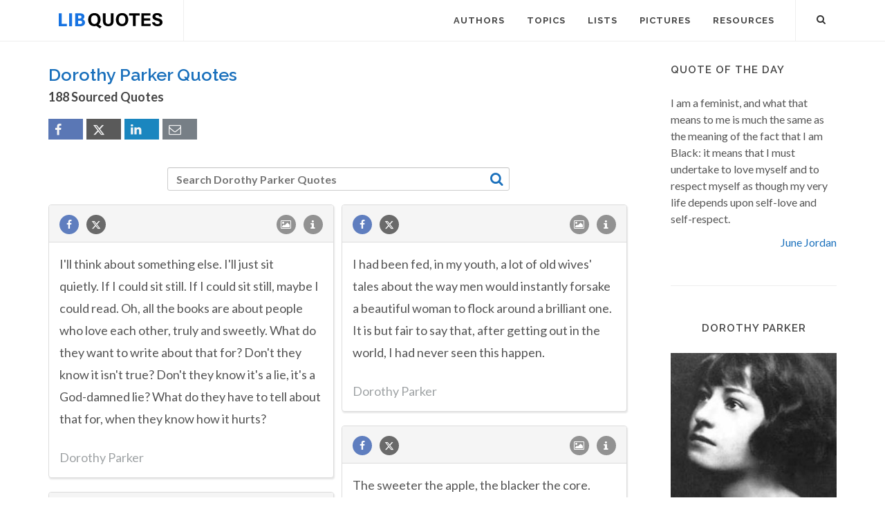

--- FILE ---
content_type: text/html; charset=UTF-8
request_url: https://libquotes.com/dorothy-parker/2
body_size: 13631
content:
<!DOCTYPE html>
<html lang="en">
<head>
<meta http-equiv="content-type" content="text/html; charset=utf-8">

<title>Dorothy Parker (180+ Sourced Quotes) - Page 2 - Lib Quotes</title>
  
<meta name="description" content="Sourced quotations by the American Satirist Dorothy Parker (1893 — 1967) about love, heart and men - Page 2. Enjoy the best Dorothy Parker quotes and picture quotes!">

<link rel="stylesheet" href="/css/libq_v2.98.css">

<meta name="viewport" content="width=device-width, initial-scale=1">

<meta property="og:title" content="Dorothy Parker (180+ Sourced Quotes) - Page 2 - Lib Quotes">
<meta property="og:type" content="article">
<meta property="og:description" content="Sourced quotations by the American Satirist Dorothy Parker (1893 — 1967) about love, heart and men - Page 2. Enjoy the best Dorothy Parker quotes and picture quotes!">
<meta property="og:url" content="https://libquotes.com/dorothy-parker"> 
<meta property="og:site_name" content="Lib Quotes">
<meta property="og:image" content="https://libquotes.com/apics/dorothy-parker.jpg">


	
<meta name="twitter:card" content="summary">
<meta name="twitter:site" content="@LibQ_Official">
<meta name="twitter:creator" content="@LibQ_Official">
<meta name="twitter:title" content="Dorothy Parker (180+ Sourced Quotes) - Page 2 - Lib Quotes">
<meta name="twitter:description" content="Sourced quotations by the American Satirist Dorothy Parker (1893 — 1967) about love, heart and men - Page 2. Enjoy the best Dorothy Parker quotes and picture quotes!">
<meta name="twitter:image" content="https://libquotes.com/apics/dorothy-parker.jpg">


<meta property="fb:app_id" content="1800133053599594">

<link rel="apple-touch-icon" sizes="180x180" href="/apple-touch-icon.png">
<link rel="icon" type="image/png" href="/favicon-32x32.png" sizes="32x32">
<link rel="icon" type="image/png" href="/favicon-16x16.png" sizes="16x16">
<link rel="manifest" href="/manifest.json">
<link rel="mask-icon" href="/safari-pinned-tab.svg" color="#5bbad5">
<meta name="apple-mobile-web-app-title" content="Lib Quotes">
<meta name="application-name" content="Lib Quotes">
<meta name="theme-color" content="#ffffff">

<meta name="p:domain_verify" content="454be6856bb8bf8c006a7ab658751059">

<script async src="https://www.googletagmanager.com/gtag/js?id=G-QBGPE65SJL"></script>
<script>
  window.dataLayer = window.dataLayer || [];
  function gtag(){dataLayer.push(arguments);}
  gtag('js', new Date());

  gtag('config', 'G-QBGPE65SJL');
</script>

<script async src="https://pagead2.googlesyndication.com/pagead/js/adsbygoogle.js?client=ca-pub-6631402814758980" crossorigin="anonymous"></script>
<link rel="canonical" href="https://libquotes.com/dorothy-parker/2">
<link rel="prev" href="https://libquotes.com/dorothy-parker">
<link rel="next" href="https://libquotes.com/dorothy-parker/3">
</head>

<body class="stretched sticky-responsive-menu">

<div id="wrapper" class="clearfix">
<header id="header" class="full-header static-sticky">
<div id="header-wrap">
<div class="container clearfix">
<div id="logo">
<a href="/" class="standard-logo"><img src="/img/libq_v5.svg" width="150" height="22" alt="Lib Quotes" ></a>
</div>
<nav id="primary-menu">			
<div id="primary-menu-trigger"><i class="icon-reorder"></i></div>
<ul>
<li><a href="/authors"><div>Authors</div></a></li>
<li><a href="/topics"><div>Topics</div></a></li>
<li><a href="/lists"><div>Lists</div></a></li>
<li><a href="/picture-quotes"><div>Pictures</div></a></li>
<li><a href="/resources"><div>Resources</div></a></li>
							
<li class="atmi"><a href="javascript:void(0);" id="atmia"><div class="aatm"><i class="icon-info amii"></i>More about Dorothy Parker</div></a></li>
</ul>

<div id="top-search">
<a id="top-search-trigger" role="button"><i class="icon-search3"></i><i class="icon-cross"></i></a>
<form action="/search/" method="get">
	<input type="text" name="q" id="top-search-box" class="form-control" value="" placeholder="Type &amp; Hit Enter..">
</form>
</div>

</nav>

</div>

</div>

</header>

<section id="content">

<div class="content-wrap">

<div class="container clearfix">
<div class="postcontent nobottommargin clearfix">


						<div id="posts">
						
							
							<div class="entry clearfix">
								<div class="entry-title">
									
									<h1>Dorothy Parker Quotes</h1><h4 class="lcl h4lm">188 Sourced Quotes</h4><div class="social_btns"><div class="fb_share"><a rel="nofollow" class="socialBtn square fb_button" role="button" data-url="https://libquotes.com/dorothy-parker"><i class="icon-facebook fa sb2"></i><span></span></a></div><div class="tweet_share"><a rel="nofollow" class="socialBtn square twitter_button" role="button" data-url="https://libquotes.com/dorothy-parker" data-text="Dorothy+Parker+-+Sourced+Quotes"><i class="icon-twitter2 fa sb2"></i><span></span></a></div><div class="linkedin_share"><a rel="nofollow" class="socialBtn square linked_button" role="button" data-url="https://libquotes.com/dorothy-parker" data-title="Dorothy+Parker+Quotes" data-summary="Dorothy+Parker+Sourced+Quotes+-+https%3A%2F%2Flibquotes.com%2Fdorothy-parker"><i class="icon-linkedin fa sb2"></i><span></span></a></div><div class="email_share"><a rel="nofollow" class="socialBtn square" href="mailto:?subject=Dorothy+Parker+Quotes&body=Dorothy+Parker+-+Sourced+Quotes+-+https%3A%2F%2Flibquotes.com%2Fdorothy-parker"><i class="icon-email1 fa sb2"></i><span></span></a></div></div>									
									
								</div>
							
									
								<div class="entry-content">
								
																		
											<div class="dsauthor">
											<input type="text" name="q" id="search_author_tbox" class="form-control sauthor_tf" value="" placeholder="Search Dorothy Parker Quotes"><a rel="nofollow" id="search_author" href="javascript:void(0);"><i class="icon-search3 sauthor"></i></a>
											</div>
											
																			
								<div class="m_grid">
								
								<div class="panel panel-default"><div class="panel-heading"><a rel="nofollow" class="flleft fb_button" role="button" data-url="https://libquotes.com/dorothy-parker/quote/lbo1o0r"><i class="i-small i-circled icon-facebook fb_round_share f14"></i></a><a rel="nofollow" class="flleft twitter_button" role="button" data-url="https://libquotes.com/dorothy-parker/quote/lbo1o0r" data-text="I%27ll+think+about+something+else.+I%27ll+just+sit+quietly.+If+I+could+sit+still.+If+I+could+sit+still%2C+maybe+I+could+read.+Oh%2C+all+the+books+are+about+people+who+love+each+other%2C+truly+and+sweetly.+What+do+they+want+to+write+about+that+for%3F+Don%27t+they+know+..."><i class="i-small i-circled icon-twitter2 twitter_round_share f14"></i></a><ul class="infobtn"><li class="dropdown infobtn"><span class="dropdown-toggle" data-toggle="dropdown" role="menu" aria-expanded="false"><i class="i-small i-circled icon-info nrm f14"></i></span><ul class="dropdown-menu" role="menu"><li><a rel="nofollow" id="srcbtn_lbo1o0r" class="qsrcbtn" role="button" data-toggle="modal" data-target=".mdbox" data-remote="false">Source</a></li><li class="divider"></li><li><a rel="nofollow" id="repb_lbo1o0r" class="report_btn" role="button" data-toggle="modal" data-target=".mdbox" data-remote="false">Report...</a></li></ul></li></ul><a class="flright" href="/dorothy-parker/quote/lbo1o0r"><i class="i-small i-circled icon-image f14"></i></a></div><div class="panel-body"><a href="/dorothy-parker/quote/lbo1o0r" class="quote_link" ><span class="quote_span">I'll think about something else. I'll just sit quietly. If I could sit still. If I could sit still, maybe I could read. Oh, all the books are about people who love each other, truly and sweetly. What do they want to write about that for? Don't they know it isn't true? Don't they know it's a lie, it's a God-damned lie? What do they have to tell about that for, when they know how it hurts?</span></a><br><br><div><span class="fda">Dorothy Parker</span></div></div></div><div class="panel panel-default"><div class="panel-heading"><a rel="nofollow" class="flleft fb_button" role="button" data-url="https://libquotes.com/dorothy-parker/quote/lbu8r8x"><i class="i-small i-circled icon-facebook fb_round_share f14"></i></a><a rel="nofollow" class="flleft twitter_button" role="button" data-url="https://libquotes.com/dorothy-parker/quote/lbu8r8x" data-text="I+had+been+fed%2C+in+my+youth%2C+a+lot+of+old+wives%27+tales+about+the+way+men+would+instantly+forsake+a+beautiful+woman+to+flock+around+a+brilliant+one.+It+is+but+fair+to+say+that%2C+after+getting+out+in+the+world%2C+I+had+never+seen+this+happen."><i class="i-small i-circled icon-twitter2 twitter_round_share f14"></i></a><ul class="infobtn"><li class="dropdown infobtn"><span class="dropdown-toggle" data-toggle="dropdown" role="menu" aria-expanded="false"><i class="i-small i-circled icon-info nrm f14"></i></span><ul class="dropdown-menu" role="menu"><li><a rel="nofollow" id="srcbtn_lbu8r8x" class="qsrcbtn" role="button" data-toggle="modal" data-target=".mdbox" data-remote="false">Source</a></li><li class="divider"></li><li><a rel="nofollow" id="repb_lbu8r8x" class="report_btn" role="button" data-toggle="modal" data-target=".mdbox" data-remote="false">Report...</a></li></ul></li></ul><a class="flright" href="/dorothy-parker/quote/lbu8r8x"><i class="i-small i-circled icon-image f14"></i></a></div><div class="panel-body"><a href="/dorothy-parker/quote/lbu8r8x" class="quote_link" ><span class="quote_span">I had been fed, in my youth, a lot of old wives' tales about the way men would instantly forsake a beautiful woman to flock around a brilliant one. It is but fair to say that, after getting out in the world, I had never seen this happen.</span></a><br><br><div><span class="fda">Dorothy Parker</span></div></div></div><div class="panel panel-default"><div class="panel-heading"><a rel="nofollow" class="flleft fb_button" role="button" data-url="https://libquotes.com/dorothy-parker/quote/lbo9h3n"><i class="i-small i-circled icon-facebook fb_round_share f14"></i></a><a rel="nofollow" class="flleft twitter_button" role="button" data-url="https://libquotes.com/dorothy-parker/quote/lbo9h3n" data-text="The+sweeter+the+apple%2C+the+blacker+the+core.+Scratch+a+lover+and+find+a+foe%21"><i class="i-small i-circled icon-twitter2 twitter_round_share f14"></i></a><ul class="infobtn"><li class="dropdown infobtn"><span class="dropdown-toggle" data-toggle="dropdown" role="menu" aria-expanded="false"><i class="i-small i-circled icon-info nrm f14"></i></span><ul class="dropdown-menu" role="menu"><li><a rel="nofollow" id="srcbtn_lbo9h3n" class="qsrcbtn" role="button" data-toggle="modal" data-target=".mdbox" data-remote="false">Source</a></li><li class="divider"></li><li><a rel="nofollow" id="repb_lbo9h3n" class="report_btn" role="button" data-toggle="modal" data-target=".mdbox" data-remote="false">Report...</a></li></ul></li></ul><a class="flright" href="/dorothy-parker/quote/lbo9h3n"><i class="i-small i-circled icon-image f14"></i></a></div><div class="panel-body"><a href="/dorothy-parker/quote/lbo9h3n" class="quote_link" ><span class="quote_span">The sweeter the apple, the blacker the core. Scratch a lover and find a foe!</span></a><br><br><div><span class="fda">Dorothy Parker</span></div></div></div><div class="panel panel-default"><div class="panel-heading"><a rel="nofollow" class="flleft fb_button" role="button" data-url="https://libquotes.com/dorothy-parker/quote/lbq5u4y"><i class="i-small i-circled icon-facebook fb_round_share f14"></i></a><a rel="nofollow" class="flleft twitter_button" role="button" data-url="https://libquotes.com/dorothy-parker/quote/lbq5u4y" data-text="There+are+times+when+images+blow+to+fluff%2C+and+comparisons+stiffen+and+shrivel."><i class="i-small i-circled icon-twitter2 twitter_round_share f14"></i></a><ul class="infobtn"><li class="dropdown infobtn"><span class="dropdown-toggle" data-toggle="dropdown" role="menu" aria-expanded="false"><i class="i-small i-circled icon-info nrm f14"></i></span><ul class="dropdown-menu" role="menu"><li><a rel="nofollow" id="srcbtn_lbq5u4y" class="qsrcbtn" role="button" data-toggle="modal" data-target=".mdbox" data-remote="false">Source</a></li><li class="divider"></li><li><a rel="nofollow" id="repb_lbq5u4y" class="report_btn" role="button" data-toggle="modal" data-target=".mdbox" data-remote="false">Report...</a></li></ul></li></ul><a class="flright" href="/dorothy-parker/quote/lbq5u4y"><i class="i-small i-circled icon-image f14"></i></a></div><div class="panel-body"><a href="/dorothy-parker/quote/lbq5u4y" class="quote_link" ><span class="quote_span">There are times when images blow to fluff, and comparisons stiffen and shrivel.</span></a><br><br><div><span class="fda">Dorothy Parker</span></div></div></div><div class="panel panel-default"><div class="panel-heading"><a rel="nofollow" class="flleft fb_button" role="button" data-url="https://libquotes.com/dorothy-parker/quote/lbu5e5k"><i class="i-small i-circled icon-facebook fb_round_share f14"></i></a><a rel="nofollow" class="flleft twitter_button" role="button" data-url="https://libquotes.com/dorothy-parker/quote/lbu5e5k" data-text="Four+be+the+things+I+am+wiser+to+know%3A%0AIdleness%2C+sorrow%2C+a+friend%2C+and+a+foe."><i class="i-small i-circled icon-twitter2 twitter_round_share f14"></i></a><ul class="infobtn"><li class="dropdown infobtn"><span class="dropdown-toggle" data-toggle="dropdown" role="menu" aria-expanded="false"><i class="i-small i-circled icon-info nrm f14"></i></span><ul class="dropdown-menu" role="menu"><li><a rel="nofollow" id="srcbtn_lbu5e5k" class="qsrcbtn" role="button" data-toggle="modal" data-target=".mdbox" data-remote="false">Source</a></li><li class="divider"></li><li><a rel="nofollow" id="repb_lbu5e5k" class="report_btn" role="button" data-toggle="modal" data-target=".mdbox" data-remote="false">Report...</a></li></ul></li></ul><a class="flright" href="/dorothy-parker/quote/lbu5e5k"><i class="i-small i-circled icon-image f14"></i></a></div><div class="panel-body"><a href="/dorothy-parker/quote/lbu5e5k" class="quote_link" ><span class="quote_span">Four be the things I am wiser to know: <br /> Idleness, sorrow, a friend, and a foe.</span></a><br><br><div><span class="fda">Dorothy Parker</span></div></div></div><div class="panel panel-default"><div class="panel-heading"><a rel="nofollow" class="flleft fb_button" role="button" data-url="https://libquotes.com/dorothy-parker/quote/lbf2r3l"><i class="i-small i-circled icon-facebook fb_round_share f14"></i></a><a rel="nofollow" class="flleft twitter_button" role="button" data-url="https://libquotes.com/dorothy-parker/quote/lbf2r3l" data-text="Three+be+the+things+I+shall+never+attain%3A+%0AEnvy%2C+content%2C+and+sufficient+champagne."><i class="i-small i-circled icon-twitter2 twitter_round_share f14"></i></a><ul class="infobtn"><li class="dropdown infobtn"><span class="dropdown-toggle" data-toggle="dropdown" role="menu" aria-expanded="false"><i class="i-small i-circled icon-info nrm f14"></i></span><ul class="dropdown-menu" role="menu"><li><a rel="nofollow" id="srcbtn_lbf2r3l" class="qsrcbtn" role="button" data-toggle="modal" data-target=".mdbox" data-remote="false">Source</a></li><li class="divider"></li><li><a rel="nofollow" id="repb_lbf2r3l" class="report_btn" role="button" data-toggle="modal" data-target=".mdbox" data-remote="false">Report...</a></li></ul></li></ul><a class="flright" href="/dorothy-parker/quote/lbf2r3l"><i class="i-small i-circled icon-image f14"></i></a></div><div class="panel-body"><a href="/dorothy-parker/quote/lbf2r3l" class="quote_link" ><span class="quote_span">Three be the things I shall never attain:  <br /> Envy, content, and sufficient champagne.</span></a><br><br><div><span class="fda">Dorothy Parker</span></div></div></div><div class="panel panel-default"><div class="panel-heading"><a rel="nofollow" class="flleft fb_button" role="button" data-url="https://libquotes.com/dorothy-parker/quote/lbx9n1q"><i class="i-small i-circled icon-facebook fb_round_share f14"></i></a><a rel="nofollow" class="flleft twitter_button" role="button" data-url="https://libquotes.com/dorothy-parker/quote/lbx9n1q" data-text="%5Bon+her+abortion%3A%5D+It+serves+me+right+for+putting+all+my+eggs+in+one+bastard."><i class="i-small i-circled icon-twitter2 twitter_round_share f14"></i></a><ul class="infobtn"><li class="dropdown infobtn"><span class="dropdown-toggle" data-toggle="dropdown" role="menu" aria-expanded="false"><i class="i-small i-circled icon-info nrm f14"></i></span><ul class="dropdown-menu" role="menu"><li><a rel="nofollow" id="srcbtn_lbx9n1q" class="qsrcbtn" role="button" data-toggle="modal" data-target=".mdbox" data-remote="false">Source</a></li><li class="divider"></li><li><a rel="nofollow" id="repb_lbx9n1q" class="report_btn" role="button" data-toggle="modal" data-target=".mdbox" data-remote="false">Report...</a></li></ul></li></ul><a class="flright" href="/dorothy-parker/quote/lbx9n1q"><i class="i-small i-circled icon-image f14"></i></a></div><div class="panel-body"><div class="rf2">On her abortion:</div><a href="/dorothy-parker/quote/lbx9n1q" class="quote_link" ><span class="quote_span">It serves me right for putting all my eggs in one bastard.</span></a><br><br><div><span class="fda">Dorothy Parker</span></div></div></div><div class="panel panel-default"><div class="panel-heading"><a rel="nofollow" class="flleft fb_button" role="button" data-url="https://libquotes.com/dorothy-parker/quote/lbl1k2w"><i class="i-small i-circled icon-facebook fb_round_share f14"></i></a><a rel="nofollow" class="flleft twitter_button" role="button" data-url="https://libquotes.com/dorothy-parker/quote/lbl1k2w" data-text="The+nowadays+ruling+that+no+word+is+unprintable+has%2C+I+think%2C+done+nothing+whatever+for+beautiful+letters....+Obscenity+is+too+valuable+a+commodity+to+chuck+around+all+over+the+place%3B+it+should+be+taken+out+of+the+safe+on+special+occasions+only."><i class="i-small i-circled icon-twitter2 twitter_round_share f14"></i></a><ul class="infobtn"><li class="dropdown infobtn"><span class="dropdown-toggle" data-toggle="dropdown" role="menu" aria-expanded="false"><i class="i-small i-circled icon-info nrm f14"></i></span><ul class="dropdown-menu" role="menu"><li><a rel="nofollow" id="srcbtn_lbl1k2w" class="qsrcbtn" role="button" data-toggle="modal" data-target=".mdbox" data-remote="false">Source</a></li><li class="divider"></li><li><a rel="nofollow" id="repb_lbl1k2w" class="report_btn" role="button" data-toggle="modal" data-target=".mdbox" data-remote="false">Report...</a></li></ul></li></ul><a class="flright" href="/dorothy-parker/quote/lbl1k2w"><i class="i-small i-circled icon-image f14"></i></a></div><div class="panel-body"><a href="/dorothy-parker/quote/lbl1k2w" class="quote_link" ><span class="quote_span">The nowadays ruling that no word is unprintable has, I think, done nothing whatever for beautiful letters.... Obscenity is too valuable a commodity to chuck around all over the place; it should be taken out of the safe on special occasions only.</span></a><br><br><div><span class="fda">Dorothy Parker</span></div></div></div><div class="panel panel-default"><div class="panel-heading"><a rel="nofollow" class="flleft fb_button" role="button" data-url="https://libquotes.com/dorothy-parker/quote/lbm6k0w"><i class="i-small i-circled icon-facebook fb_round_share f14"></i></a><a rel="nofollow" class="flleft twitter_button" role="button" data-url="https://libquotes.com/dorothy-parker/quote/lbm6k0w" data-text="And+if+my+heart+be+scarred+and+burned%2C+The+safer%2C+I%2C+for+all+I+learned."><i class="i-small i-circled icon-twitter2 twitter_round_share f14"></i></a><ul class="infobtn"><li class="dropdown infobtn"><span class="dropdown-toggle" data-toggle="dropdown" role="menu" aria-expanded="false"><i class="i-small i-circled icon-info nrm f14"></i></span><ul class="dropdown-menu" role="menu"><li><a rel="nofollow" id="srcbtn_lbm6k0w" class="qsrcbtn" role="button" data-toggle="modal" data-target=".mdbox" data-remote="false">Source</a></li><li class="divider"></li><li><a rel="nofollow" id="repb_lbm6k0w" class="report_btn" role="button" data-toggle="modal" data-target=".mdbox" data-remote="false">Report...</a></li></ul></li></ul><a class="flright" href="/dorothy-parker/quote/lbm6k0w"><i class="i-small i-circled icon-image f14"></i></a></div><div class="panel-body"><a href="/dorothy-parker/quote/lbm6k0w" class="quote_link" ><span class="quote_span">And if my heart be scarred and burned, The safer, I, for all I learned.</span></a><br><br><div><span class="fda">Dorothy Parker</span></div></div></div><div class="panel panel-default"><div class="panel-heading"><a rel="nofollow" class="flleft fb_button" role="button" data-url="https://libquotes.com/dorothy-parker/quote/lbc0j2n"><i class="i-small i-circled icon-facebook fb_round_share f14"></i></a><a rel="nofollow" class="flleft twitter_button" role="button" data-url="https://libquotes.com/dorothy-parker/quote/lbc0j2n" data-text="Writing+a+book+for+the+Follies+seems+to+be+about+as+profitable+an+occupation+as+furnishing+flannel+petticoats+for+the+showgirls."><i class="i-small i-circled icon-twitter2 twitter_round_share f14"></i></a><ul class="infobtn"><li class="dropdown infobtn"><span class="dropdown-toggle" data-toggle="dropdown" role="menu" aria-expanded="false"><i class="i-small i-circled icon-info nrm f14"></i></span><ul class="dropdown-menu" role="menu"><li><a rel="nofollow" id="srcbtn_lbc0j2n" class="qsrcbtn" role="button" data-toggle="modal" data-target=".mdbox" data-remote="false">Source</a></li><li class="divider"></li><li><a rel="nofollow" id="repb_lbc0j2n" class="report_btn" role="button" data-toggle="modal" data-target=".mdbox" data-remote="false">Report...</a></li></ul></li></ul><a class="flright" href="/dorothy-parker/quote/lbc0j2n"><i class="i-small i-circled icon-image f14"></i></a></div><div class="panel-body"><a href="/dorothy-parker/quote/lbc0j2n" class="quote_link" ><span class="quote_span">Writing a book for the Follies seems to be about as profitable an occupation as furnishing flannel petticoats for the showgirls.</span></a><br><br><div><span class="fda">Dorothy Parker</span></div></div></div><div class="panel panel-default"><div class="panel-heading"><a rel="nofollow" class="flleft fb_button" role="button" data-url="https://libquotes.com/dorothy-parker/quote/lbj3n0q"><i class="i-small i-circled icon-facebook fb_round_share f14"></i></a><a rel="nofollow" class="flleft twitter_button" role="button" data-url="https://libquotes.com/dorothy-parker/quote/lbj3n0q" data-text="The+Swiss+are+a+neat+and+an+industrious+people%2C+none+of+whom+is+under+seventy-five+years+of+age."><i class="i-small i-circled icon-twitter2 twitter_round_share f14"></i></a><ul class="infobtn"><li class="dropdown infobtn"><span class="dropdown-toggle" data-toggle="dropdown" role="menu" aria-expanded="false"><i class="i-small i-circled icon-info nrm f14"></i></span><ul class="dropdown-menu" role="menu"><li><a rel="nofollow" id="srcbtn_lbj3n0q" class="qsrcbtn" role="button" data-toggle="modal" data-target=".mdbox" data-remote="false">Source</a></li><li class="divider"></li><li><a rel="nofollow" id="repb_lbj3n0q" class="report_btn" role="button" data-toggle="modal" data-target=".mdbox" data-remote="false">Report...</a></li></ul></li></ul><a class="flright" href="/dorothy-parker/quote/lbj3n0q"><i class="i-small i-circled icon-image f14"></i></a></div><div class="panel-body"><a href="/dorothy-parker/quote/lbj3n0q" class="quote_link" ><span class="quote_span">The Swiss are a neat and an industrious people, none of whom is under seventy-five years of age.</span></a><br><br><div><span class="fda">Dorothy Parker</span></div></div></div><div class="panel panel-default"><div class="panel-heading"><a rel="nofollow" class="flleft fb_button" role="button" data-url="https://libquotes.com/dorothy-parker/quote/lbt8m4r"><i class="i-small i-circled icon-facebook fb_round_share f14"></i></a><a rel="nofollow" class="flleft twitter_button" role="button" data-url="https://libquotes.com/dorothy-parker/quote/lbt8m4r" data-text="If+you+arrive+late%2C+you+won%27t+know+what+anything+is+about%2C+and+if+you+are+there+all+the+way+from+the+beginning%2C+you+won%27t+care."><i class="i-small i-circled icon-twitter2 twitter_round_share f14"></i></a><ul class="infobtn"><li class="dropdown infobtn"><span class="dropdown-toggle" data-toggle="dropdown" role="menu" aria-expanded="false"><i class="i-small i-circled icon-info nrm f14"></i></span><ul class="dropdown-menu" role="menu"><li><a rel="nofollow" id="srcbtn_lbt8m4r" class="qsrcbtn" role="button" data-toggle="modal" data-target=".mdbox" data-remote="false">Source</a></li><li class="divider"></li><li><a rel="nofollow" id="repb_lbt8m4r" class="report_btn" role="button" data-toggle="modal" data-target=".mdbox" data-remote="false">Report...</a></li></ul></li></ul><a class="flright" href="/dorothy-parker/quote/lbt8m4r"><i class="i-small i-circled icon-image f14"></i></a></div><div class="panel-body"><a href="/dorothy-parker/quote/lbt8m4r" class="quote_link" ><span class="quote_span">If you arrive late, you won't know what anything is about, and if you are there all the way from the beginning, you won't care.</span></a><br><br><div><span class="fda">Dorothy Parker</span></div></div></div><div class="panel panel-default"><div class="panel-heading"><a rel="nofollow" class="flleft fb_button" role="button" data-url="https://libquotes.com/dorothy-parker/quote/lbm7t9w"><i class="i-small i-circled icon-facebook fb_round_share f14"></i></a><a rel="nofollow" class="flleft twitter_button" role="button" data-url="https://libquotes.com/dorothy-parker/quote/lbm7t9w" data-text="In+youth%2C+it+was+a+way+I+had%0ATo+do+my+best+to+please%2C%0AAnd+change%2C+with+every+passing+lad%2C%0ATo+suit+his+theories.%0ABut+now+I+know+the+things+I+know%2C%0AAnd+do+the+things+I+do%2C%0AAnd+if+you+do+not+like+me+so%2C%0ATo+hell%2C+my+love%2C+with+you%21"><i class="i-small i-circled icon-twitter2 twitter_round_share f14"></i></a><ul class="infobtn"><li class="dropdown infobtn"><span class="dropdown-toggle" data-toggle="dropdown" role="menu" aria-expanded="false"><i class="i-small i-circled icon-info nrm f14"></i></span><ul class="dropdown-menu" role="menu"><li><a rel="nofollow" id="srcbtn_lbm7t9w" class="qsrcbtn" role="button" data-toggle="modal" data-target=".mdbox" data-remote="false">Source</a></li><li class="divider"></li><li><a rel="nofollow" id="repb_lbm7t9w" class="report_btn" role="button" data-toggle="modal" data-target=".mdbox" data-remote="false">Report...</a></li></ul></li></ul><a class="flright" href="/dorothy-parker/quote/lbm7t9w"><i class="i-small i-circled icon-image f14"></i></a></div><div class="panel-body"><a href="/dorothy-parker/quote/lbm7t9w" class="quote_link" ><span class="quote_span">In youth, it was a way I had <br /> To do my best to please, <br /> And change, with every passing lad, <br /> To suit his theories. <br /> But now I know the things I know, <br /> And do the things I do, <br /> And if you do not like me so, <br /> To hell, my love, with you!</span></a><br><br><div><span class="fda">Dorothy Parker</span></div></div></div><div class="panel panel-default"><div class="panel-heading"><a rel="nofollow" class="flleft fb_button" role="button" data-url="https://libquotes.com/dorothy-parker/quote/lbc4e5u"><i class="i-small i-circled icon-facebook fb_round_share f14"></i></a><a rel="nofollow" class="flleft twitter_button" role="button" data-url="https://libquotes.com/dorothy-parker/quote/lbc4e5u" data-text="Woman+lives+but+in+her+lord%3B+%0ACount+to+ten%2C+and+man+is+bored.+%0AWith+this+the+gist+and+sum+of+it%2C+%0AWhat+earthly+good+can+come+of+it%3F"><i class="i-small i-circled icon-twitter2 twitter_round_share f14"></i></a><ul class="infobtn"><li class="dropdown infobtn"><span class="dropdown-toggle" data-toggle="dropdown" role="menu" aria-expanded="false"><i class="i-small i-circled icon-info nrm f14"></i></span><ul class="dropdown-menu" role="menu"><li><a rel="nofollow" id="srcbtn_lbc4e5u" class="qsrcbtn" role="button" data-toggle="modal" data-target=".mdbox" data-remote="false">Source</a></li><li class="divider"></li><li><a rel="nofollow" id="repb_lbc4e5u" class="report_btn" role="button" data-toggle="modal" data-target=".mdbox" data-remote="false">Report...</a></li></ul></li></ul><a class="flright" href="/dorothy-parker/quote/lbc4e5u"><i class="i-small i-circled icon-image f14"></i></a></div><div class="panel-body"><a href="/dorothy-parker/quote/lbc4e5u" class="quote_link" ><span class="quote_span">Woman lives but in her lord;  <br /> Count to ten, and man is bored.  <br /> With this the gist and sum of it,  <br /> What earthly good can come of it?</span></a><br><br><div><span class="fda">Dorothy Parker</span></div></div></div><div class="panel panel-default"><div class="panel-heading"><a rel="nofollow" class="flleft fb_button" role="button" data-url="https://libquotes.com/dorothy-parker/quote/lbi7a3b"><i class="i-small i-circled icon-facebook fb_round_share f14"></i></a><a rel="nofollow" class="flleft twitter_button" role="button" data-url="https://libquotes.com/dorothy-parker/quote/lbi7a3b" data-text="In+short%2C+there+is+everything+about+this+season%27s+entertainment+to+make+the+Hippodrome+what+it+always+is%E2%80%94a+Temple+of+the+Arts+to+all+those+who+hang+pennants+on+their+automobiles%2C+use+Shake+hands+with+my+friend+as+a+formula+for+introduction%2C+and+sprinkle+..."><i class="i-small i-circled icon-twitter2 twitter_round_share f14"></i></a><ul class="infobtn"><li class="dropdown infobtn"><span class="dropdown-toggle" data-toggle="dropdown" role="menu" aria-expanded="false"><i class="i-small i-circled icon-info nrm f14"></i></span><ul class="dropdown-menu" role="menu"><li><a rel="nofollow" id="srcbtn_lbi7a3b" class="qsrcbtn" role="button" data-toggle="modal" data-target=".mdbox" data-remote="false">Source</a></li><li class="divider"></li><li><a rel="nofollow" id="repb_lbi7a3b" class="report_btn" role="button" data-toggle="modal" data-target=".mdbox" data-remote="false">Report...</a></li></ul></li></ul><a class="flright" href="/dorothy-parker/quote/lbi7a3b"><i class="i-small i-circled icon-image f14"></i></a></div><div class="panel-body"><a href="/dorothy-parker/quote/lbi7a3b" class="quote_link" ><span class="quote_span">In short, there is everything about this season's entertainment to make the Hippodrome what it always is—a Temple of the Arts to all those who hang pennants on their automobiles, use Shake hands with my friend as a formula for introduction, and sprinkle powdered sugar on their sliced tomatoes.</span></a><br><br><div><span class="fda">Dorothy Parker</span></div></div></div><div class="panel panel-default"><div class="panel-heading"><a rel="nofollow" class="flleft fb_button" role="button" data-url="https://libquotes.com/dorothy-parker/quote/lbt6c9p"><i class="i-small i-circled icon-facebook fb_round_share f14"></i></a><a rel="nofollow" class="flleft twitter_button" role="button" data-url="https://libquotes.com/dorothy-parker/quote/lbt6c9p" data-text="And+I%27ll+stay+away+from+Verlaine+too%3B+he+was+always+chasing+Rimbauds."><i class="i-small i-circled icon-twitter2 twitter_round_share f14"></i></a><ul class="infobtn"><li class="dropdown infobtn"><span class="dropdown-toggle" data-toggle="dropdown" role="menu" aria-expanded="false"><i class="i-small i-circled icon-info nrm f14"></i></span><ul class="dropdown-menu" role="menu"><li><a rel="nofollow" id="srcbtn_lbt6c9p" class="qsrcbtn" role="button" data-toggle="modal" data-target=".mdbox" data-remote="false">Source</a></li><li class="divider"></li><li><a rel="nofollow" id="repb_lbt6c9p" class="report_btn" role="button" data-toggle="modal" data-target=".mdbox" data-remote="false">Report...</a></li></ul></li></ul><a class="flright" href="/dorothy-parker/quote/lbt6c9p"><i class="i-small i-circled icon-image f14"></i></a></div><div class="panel-body"><a href="/dorothy-parker/quote/lbt6c9p" class="quote_link" ><span class="quote_span">And I'll stay away from Verlaine too; he was always chasing Rimbauds.</span></a><br><br><div><span class="fda">Dorothy Parker</span></div></div></div><div class="panel panel-default"><div class="panel-heading"><a rel="nofollow" class="flleft fb_button" role="button" data-url="https://libquotes.com/dorothy-parker/quote/lbl8v5x"><i class="i-small i-circled icon-facebook fb_round_share f14"></i></a><a rel="nofollow" class="flleft twitter_button" role="button" data-url="https://libquotes.com/dorothy-parker/quote/lbl8v5x" data-text="It%27s+not+the+tragedies+that+kill+us%3B+it%27s+the+messes."><i class="i-small i-circled icon-twitter2 twitter_round_share f14"></i></a><ul class="infobtn"><li class="dropdown infobtn"><span class="dropdown-toggle" data-toggle="dropdown" role="menu" aria-expanded="false"><i class="i-small i-circled icon-info nrm f14"></i></span><ul class="dropdown-menu" role="menu"><li><a rel="nofollow" id="srcbtn_lbl8v5x" class="qsrcbtn" role="button" data-toggle="modal" data-target=".mdbox" data-remote="false">Source</a></li><li class="divider"></li><li><a rel="nofollow" id="repb_lbl8v5x" class="report_btn" role="button" data-toggle="modal" data-target=".mdbox" data-remote="false">Report...</a></li></ul></li></ul><a class="flright" href="/dorothy-parker/quote/lbl8v5x"><i class="i-small i-circled icon-image f14"></i></a></div><div class="panel-body"><a href="/dorothy-parker/quote/lbl8v5x" class="quote_link" ><span class="quote_span">It's not the tragedies that kill us; it's the messes.</span></a><br><br><div><span class="fda">Dorothy Parker</span></div></div></div><div class="panel panel-default"><div class="panel-heading"><a rel="nofollow" class="flleft fb_button" role="button" data-url="https://libquotes.com/dorothy-parker/quote/lbf7k9u"><i class="i-small i-circled icon-facebook fb_round_share f14"></i></a><a rel="nofollow" class="flleft twitter_button" role="button" data-url="https://libquotes.com/dorothy-parker/quote/lbf7k9u" data-text="I%27m+never+going+to+accomplish+anything%3B+that%27s+perfectly+clear+to+me.+I%27m+never+going+to+be+famous.+My+name+will+never+be+writ+large+on+the+roster+of+Those+Who+Do+Things.+I+don%27t+do+anything.+Not+one+single+thing.+I+used+to+bite+my+nails%2C+but+I+don%27t+eve..."><i class="i-small i-circled icon-twitter2 twitter_round_share f14"></i></a><ul class="infobtn"><li class="dropdown infobtn"><span class="dropdown-toggle" data-toggle="dropdown" role="menu" aria-expanded="false"><i class="i-small i-circled icon-info nrm f14"></i></span><ul class="dropdown-menu" role="menu"><li><a rel="nofollow" id="srcbtn_lbf7k9u" class="qsrcbtn" role="button" data-toggle="modal" data-target=".mdbox" data-remote="false">Source</a></li><li class="divider"></li><li><a rel="nofollow" id="repb_lbf7k9u" class="report_btn" role="button" data-toggle="modal" data-target=".mdbox" data-remote="false">Report...</a></li></ul></li></ul><a class="flright" href="/dorothy-parker/quote/lbf7k9u"><i class="i-small i-circled icon-image f14"></i></a></div><div class="panel-body"><a href="/dorothy-parker/quote/lbf7k9u" class="quote_link" ><span class="quote_span">I'm never going to accomplish anything; that's perfectly clear to me. I'm never going to be famous. My name will never be writ large on the roster of Those Who Do Things. I don't do anything. Not one single thing. I used to bite my nails, but I don't even do that any more.</span></a><br><br><div><span class="fda">Dorothy Parker</span></div></div></div><div class="panel panel-default"><div class="panel-heading"><a rel="nofollow" class="flleft fb_button" role="button" data-url="https://libquotes.com/dorothy-parker/quote/lby9e7w"><i class="i-small i-circled icon-facebook fb_round_share f14"></i></a><a rel="nofollow" class="flleft twitter_button" role="button" data-url="https://libquotes.com/dorothy-parker/quote/lby9e7w" data-text="It+has+lately+been+drawn+to+your+correspondent%27s+attention+that%2C+at+social+gatherings%2C+she+is+not+the+human+magnet+she+would+be.+Indeed%2C+it+turns+out+that+as+a+source+of+entertainment%2C+conviviality%2C+and+good+fun%2C+she+ranks+somewhere+between+a+sprig+of+pa..."><i class="i-small i-circled icon-twitter2 twitter_round_share f14"></i></a><ul class="infobtn"><li class="dropdown infobtn"><span class="dropdown-toggle" data-toggle="dropdown" role="menu" aria-expanded="false"><i class="i-small i-circled icon-info nrm f14"></i></span><ul class="dropdown-menu" role="menu"><li><a rel="nofollow" id="srcbtn_lby9e7w" class="qsrcbtn" role="button" data-toggle="modal" data-target=".mdbox" data-remote="false">Source</a></li><li class="divider"></li><li><a rel="nofollow" id="repb_lby9e7w" class="report_btn" role="button" data-toggle="modal" data-target=".mdbox" data-remote="false">Report...</a></li></ul></li></ul><a class="flright" href="/dorothy-parker/quote/lby9e7w"><i class="i-small i-circled icon-image f14"></i></a></div><div class="panel-body"><a href="/dorothy-parker/quote/lby9e7w" class="quote_link" ><span class="quote_span">It has lately been drawn to your correspondent's attention that, at social gatherings, she is not the human magnet she would be. Indeed, it turns out that as a source of entertainment, conviviality, and good fun, she ranks somewhere between a sprig of parsley and a single ice-skate.</span></a><br><br><div><span class="fda">Dorothy Parker</span></div></div></div><div class="panel panel-default"><div class="panel-heading"><a rel="nofollow" class="flleft fb_button" role="button" data-url="https://libquotes.com/dorothy-parker/quote/lbi1z9c"><i class="i-small i-circled icon-facebook fb_round_share f14"></i></a><a rel="nofollow" class="flleft twitter_button" role="button" data-url="https://libquotes.com/dorothy-parker/quote/lbi1z9c" data-text="There+was+always+something+immensely+comic+to+her+in+the+thought+of+living+elsewhere+than+New+York.+She+could+not+regard+as+serious+proposals+that+she+share+a+western+residence."><i class="i-small i-circled icon-twitter2 twitter_round_share f14"></i></a><ul class="infobtn"><li class="dropdown infobtn"><span class="dropdown-toggle" data-toggle="dropdown" role="menu" aria-expanded="false"><i class="i-small i-circled icon-info nrm f14"></i></span><ul class="dropdown-menu" role="menu"><li><a rel="nofollow" id="srcbtn_lbi1z9c" class="qsrcbtn" role="button" data-toggle="modal" data-target=".mdbox" data-remote="false">Source</a></li><li class="divider"></li><li><a rel="nofollow" id="repb_lbi1z9c" class="report_btn" role="button" data-toggle="modal" data-target=".mdbox" data-remote="false">Report...</a></li></ul></li></ul><a class="flright" href="/dorothy-parker/quote/lbi1z9c"><i class="i-small i-circled icon-image f14"></i></a></div><div class="panel-body"><a href="/dorothy-parker/quote/lbi1z9c" class="quote_link" ><span class="quote_span">There was always something immensely comic to her in the thought of living elsewhere than New York. She could not regard as serious proposals that she share a western residence.</span></a><br><br><div><span class="fda">Dorothy Parker</span></div></div></div><div class="panel panel-default"><div class="panel-heading"><a rel="nofollow" class="flleft fb_button" role="button" data-url="https://libquotes.com/dorothy-parker/quote/lbl3m3k"><i class="i-small i-circled icon-facebook fb_round_share f14"></i></a><a rel="nofollow" class="flleft twitter_button" role="button" data-url="https://libquotes.com/dorothy-parker/quote/lbl3m3k" data-text="You+do+what+you+can%2C+and+you+do+it+because+you+should.+But+all+you+can+do+is+all+you+can+do."><i class="i-small i-circled icon-twitter2 twitter_round_share f14"></i></a><ul class="infobtn"><li class="dropdown infobtn"><span class="dropdown-toggle" data-toggle="dropdown" role="menu" aria-expanded="false"><i class="i-small i-circled icon-info nrm f14"></i></span><ul class="dropdown-menu" role="menu"><li><a rel="nofollow" id="srcbtn_lbl3m3k" class="qsrcbtn" role="button" data-toggle="modal" data-target=".mdbox" data-remote="false">Source</a></li><li class="divider"></li><li><a rel="nofollow" id="repb_lbl3m3k" class="report_btn" role="button" data-toggle="modal" data-target=".mdbox" data-remote="false">Report...</a></li></ul></li></ul><a class="flright" href="/dorothy-parker/quote/lbl3m3k"><i class="i-small i-circled icon-image f14"></i></a></div><div class="panel-body"><a href="/dorothy-parker/quote/lbl3m3k" class="quote_link" ><span class="quote_span">You do what you can, and you do it because you should. But all you can do is all you can do.</span></a><br><br><div><span class="fda">Dorothy Parker</span></div></div></div><div class="panel panel-default"><div class="panel-heading"><a rel="nofollow" class="flleft fb_button" role="button" data-url="https://libquotes.com/dorothy-parker/quote/lbe3q2s"><i class="i-small i-circled icon-facebook fb_round_share f14"></i></a><a rel="nofollow" class="flleft twitter_button" role="button" data-url="https://libquotes.com/dorothy-parker/quote/lbe3q2s" data-text="It%27s+easier+to+write+about+those+you+hate+%E2%80%94+just+as+it%27s+easier+to+criticize+a+bad+play+or+a+bad+book."><i class="i-small i-circled icon-twitter2 twitter_round_share f14"></i></a><ul class="infobtn"><li class="dropdown infobtn"><span class="dropdown-toggle" data-toggle="dropdown" role="menu" aria-expanded="false"><i class="i-small i-circled icon-info nrm f14"></i></span><ul class="dropdown-menu" role="menu"><li><a rel="nofollow" id="srcbtn_lbe3q2s" class="qsrcbtn" role="button" data-toggle="modal" data-target=".mdbox" data-remote="false">Source</a></li><li class="divider"></li><li><a rel="nofollow" id="repb_lbe3q2s" class="report_btn" role="button" data-toggle="modal" data-target=".mdbox" data-remote="false">Report...</a></li></ul></li></ul><a class="flright" href="/dorothy-parker/quote/lbe3q2s"><i class="i-small i-circled icon-image f14"></i></a></div><div class="panel-body"><a href="/dorothy-parker/quote/lbe3q2s" class="quote_link" ><span class="quote_span">It's easier to write about those you hate — just as it's easier to criticize a bad play or a bad book.</span></a><br><br><div><span class="fda">Dorothy Parker</span></div></div></div><div class="panel panel-default"><div class="panel-heading"><a rel="nofollow" class="flleft fb_button" role="button" data-url="https://libquotes.com/dorothy-parker/quote/lbb7g4x"><i class="i-small i-circled icon-facebook fb_round_share f14"></i></a><a rel="nofollow" class="flleft twitter_button" role="button" data-url="https://libquotes.com/dorothy-parker/quote/lbb7g4x" data-text="Should+they+whisper+false+of+you%2C+Never+trouble+to+deny%3B+Should+the+words+they+say+be+true%2C+Weep+and+storm+and+say+they+lie."><i class="i-small i-circled icon-twitter2 twitter_round_share f14"></i></a><ul class="infobtn"><li class="dropdown infobtn"><span class="dropdown-toggle" data-toggle="dropdown" role="menu" aria-expanded="false"><i class="i-small i-circled icon-info nrm f14"></i></span><ul class="dropdown-menu" role="menu"><li><a rel="nofollow" id="srcbtn_lbb7g4x" class="qsrcbtn" role="button" data-toggle="modal" data-target=".mdbox" data-remote="false">Source</a></li><li class="divider"></li><li><a rel="nofollow" id="repb_lbb7g4x" class="report_btn" role="button" data-toggle="modal" data-target=".mdbox" data-remote="false">Report...</a></li></ul></li></ul><a class="flright" href="/dorothy-parker/quote/lbb7g4x"><i class="i-small i-circled icon-image f14"></i></a></div><div class="panel-body"><a href="/dorothy-parker/quote/lbb7g4x" class="quote_link" ><span class="quote_span">Should they whisper false of you, Never trouble to deny; Should the words they say be true, Weep and storm and say they lie.</span></a><br><br><div><span class="fda">Dorothy Parker</span></div></div></div><div class="panel panel-default"><div class="panel-heading"><a rel="nofollow" class="flleft fb_button" role="button" data-url="https://libquotes.com/dorothy-parker/quote/lbe7c6b"><i class="i-small i-circled icon-facebook fb_round_share f14"></i></a><a rel="nofollow" class="flleft twitter_button" role="button" data-url="https://libquotes.com/dorothy-parker/quote/lbe7c6b" data-text="Maybe+it+is+only+I%2C+but+conditions+are+such+these+days%2C+that+if+you+use+studiously+correct+grammar%2C+people+suspect+you+of+homosexual+tendencies."><i class="i-small i-circled icon-twitter2 twitter_round_share f14"></i></a><ul class="infobtn"><li class="dropdown infobtn"><span class="dropdown-toggle" data-toggle="dropdown" role="menu" aria-expanded="false"><i class="i-small i-circled icon-info nrm f14"></i></span><ul class="dropdown-menu" role="menu"><li><a rel="nofollow" id="srcbtn_lbe7c6b" class="qsrcbtn" role="button" data-toggle="modal" data-target=".mdbox" data-remote="false">Source</a></li><li class="divider"></li><li><a rel="nofollow" id="repb_lbe7c6b" class="report_btn" role="button" data-toggle="modal" data-target=".mdbox" data-remote="false">Report...</a></li></ul></li></ul><a class="flright" href="/dorothy-parker/quote/lbe7c6b"><i class="i-small i-circled icon-image f14"></i></a></div><div class="panel-body"><a href="/dorothy-parker/quote/lbe7c6b" class="quote_link" ><span class="quote_span">Maybe it is only I, but conditions are such these days, that if you use studiously correct grammar, people suspect you of homosexual tendencies.</span></a><br><br><div><span class="fda">Dorothy Parker</span></div></div></div><div class="panel panel-default"><div class="panel-heading"><a rel="nofollow" class="flleft fb_button" role="button" data-url="https://libquotes.com/dorothy-parker/quote/lbi8f4e"><i class="i-small i-circled icon-facebook fb_round_share f14"></i></a><a rel="nofollow" class="flleft twitter_button" role="button" data-url="https://libquotes.com/dorothy-parker/quote/lbi8f4e" data-text="I+give+her+sadness+and+the+gift+of+pain%2C+%0A+a+new+moon+madness+and+a+love+of+rain."><i class="i-small i-circled icon-twitter2 twitter_round_share f14"></i></a><ul class="infobtn"><li class="dropdown infobtn"><span class="dropdown-toggle" data-toggle="dropdown" role="menu" aria-expanded="false"><i class="i-small i-circled icon-info nrm f14"></i></span><ul class="dropdown-menu" role="menu"><li><a rel="nofollow" id="srcbtn_lbi8f4e" class="qsrcbtn" role="button" data-toggle="modal" data-target=".mdbox" data-remote="false">Source</a></li><li class="divider"></li><li><a rel="nofollow" id="repb_lbi8f4e" class="report_btn" role="button" data-toggle="modal" data-target=".mdbox" data-remote="false">Report...</a></li></ul></li></ul><a class="flright" href="/dorothy-parker/quote/lbi8f4e"><i class="i-small i-circled icon-image f14"></i></a></div><div class="panel-body"><a href="/dorothy-parker/quote/lbi8f4e" class="quote_link" ><span class="quote_span">I give her sadness and the gift of pain,  <br />  a new moon madness and a love of rain.</span></a><br><br><div><span class="fda">Dorothy Parker</span></div></div></div><div class="panel panel-default"><div class="panel-heading"><a rel="nofollow" class="flleft fb_button" role="button" data-url="https://libquotes.com/dorothy-parker/quote/lbl9x7b"><i class="i-small i-circled icon-facebook fb_round_share f14"></i></a><a rel="nofollow" class="flleft twitter_button" role="button" data-url="https://libquotes.com/dorothy-parker/quote/lbl9x7b" data-text="I+fell+into+writing%2C+I+suppose%2C+being+one+of+those+awful+children+who+wrote+verses."><i class="i-small i-circled icon-twitter2 twitter_round_share f14"></i></a><ul class="infobtn"><li class="dropdown infobtn"><span class="dropdown-toggle" data-toggle="dropdown" role="menu" aria-expanded="false"><i class="i-small i-circled icon-info nrm f14"></i></span><ul class="dropdown-menu" role="menu"><li><a rel="nofollow" id="srcbtn_lbl9x7b" class="qsrcbtn" role="button" data-toggle="modal" data-target=".mdbox" data-remote="false">Source</a></li><li class="divider"></li><li><a rel="nofollow" id="repb_lbl9x7b" class="report_btn" role="button" data-toggle="modal" data-target=".mdbox" data-remote="false">Report...</a></li></ul></li></ul><a class="flright" href="/dorothy-parker/quote/lbl9x7b"><i class="i-small i-circled icon-image f14"></i></a></div><div class="panel-body"><a href="/dorothy-parker/quote/lbl9x7b" class="quote_link" ><span class="quote_span">I fell into writing, I suppose, being one of those awful children who wrote verses.</span></a><br><br><div><span class="fda">Dorothy Parker</span></div></div></div><div class="panel panel-default"><div class="panel-heading"><a rel="nofollow" class="flleft fb_button" role="button" data-url="https://libquotes.com/dorothy-parker/quote/lbh3m2v"><i class="i-small i-circled icon-facebook fb_round_share f14"></i></a><a rel="nofollow" class="flleft twitter_button" role="button" data-url="https://libquotes.com/dorothy-parker/quote/lbh3m2v" data-text="Scratch+an+actor+and+you%27ll+find+an+actress."><i class="i-small i-circled icon-twitter2 twitter_round_share f14"></i></a><ul class="infobtn"><li class="dropdown infobtn"><span class="dropdown-toggle" data-toggle="dropdown" role="menu" aria-expanded="false"><i class="i-small i-circled icon-info nrm f14"></i></span><ul class="dropdown-menu" role="menu"><li><a rel="nofollow" id="srcbtn_lbh3m2v" class="qsrcbtn" role="button" data-toggle="modal" data-target=".mdbox" data-remote="false">Source</a></li><li class="divider"></li><li><a rel="nofollow" id="repb_lbh3m2v" class="report_btn" role="button" data-toggle="modal" data-target=".mdbox" data-remote="false">Report...</a></li></ul></li></ul><a class="flright" href="/dorothy-parker/quote/lbh3m2v"><i class="i-small i-circled icon-image f14"></i></a></div><div class="panel-body"><a href="/dorothy-parker/quote/lbh3m2v" class="quote_link" ><span class="quote_span">Scratch an actor and you'll find an actress.</span></a><br><br><div><span class="fda">Dorothy Parker</span></div></div></div><div class="panel panel-default"><div class="panel-heading"><a rel="nofollow" class="flleft fb_button" role="button" data-url="https://libquotes.com/dorothy-parker/quote/lbe4c5k"><i class="i-small i-circled icon-facebook fb_round_share f14"></i></a><a rel="nofollow" class="flleft twitter_button" role="button" data-url="https://libquotes.com/dorothy-parker/quote/lbe4c5k" data-text="All+I+need+is+room+enough+to+lay+a+hat+and+a+few+friends."><i class="i-small i-circled icon-twitter2 twitter_round_share f14"></i></a><ul class="infobtn"><li class="dropdown infobtn"><span class="dropdown-toggle" data-toggle="dropdown" role="menu" aria-expanded="false"><i class="i-small i-circled icon-info nrm f14"></i></span><ul class="dropdown-menu" role="menu"><li><a rel="nofollow" id="srcbtn_lbe4c5k" class="qsrcbtn" role="button" data-toggle="modal" data-target=".mdbox" data-remote="false">Source</a></li><li class="divider"></li><li><a rel="nofollow" id="repb_lbe4c5k" class="report_btn" role="button" data-toggle="modal" data-target=".mdbox" data-remote="false">Report...</a></li></ul></li></ul><a class="flright" href="/dorothy-parker/quote/lbe4c5k"><i class="i-small i-circled icon-image f14"></i></a></div><div class="panel-body"><a href="/dorothy-parker/quote/lbe4c5k" class="quote_link" ><span class="quote_span">All I need is room enough to lay a hat and a few friends.</span></a><br><br><div><span class="fda">Dorothy Parker</span></div></div></div><div class="panel panel-default"><div class="panel-heading"><a rel="nofollow" class="flleft fb_button" role="button" data-url="https://libquotes.com/dorothy-parker/quote/lbu8z2f"><i class="i-small i-circled icon-facebook fb_round_share f14"></i></a><a rel="nofollow" class="flleft twitter_button" role="button" data-url="https://libquotes.com/dorothy-parker/quote/lbu8z2f" data-text="Then+if+my+friendships+break+and+bend%2C+There%27s+little+need+to+cry+The+while+I+know+that+every+foe+Is+faithful+till+I+die."><i class="i-small i-circled icon-twitter2 twitter_round_share f14"></i></a><ul class="infobtn"><li class="dropdown infobtn"><span class="dropdown-toggle" data-toggle="dropdown" role="menu" aria-expanded="false"><i class="i-small i-circled icon-info nrm f14"></i></span><ul class="dropdown-menu" role="menu"><li><a rel="nofollow" id="srcbtn_lbu8z2f" class="qsrcbtn" role="button" data-toggle="modal" data-target=".mdbox" data-remote="false">Source</a></li><li class="divider"></li><li><a rel="nofollow" id="repb_lbu8z2f" class="report_btn" role="button" data-toggle="modal" data-target=".mdbox" data-remote="false">Report...</a></li></ul></li></ul><a class="flright" href="/dorothy-parker/quote/lbu8z2f"><i class="i-small i-circled icon-image f14"></i></a></div><div class="panel-body"><a href="/dorothy-parker/quote/lbu8z2f" class="quote_link" ><span class="quote_span">Then if my friendships break and bend, There's little need to cry The while I know that every foe Is faithful till I die.</span></a><br><br><div><span class="fda">Dorothy Parker</span></div></div></div><div class="panel panel-default"><div class="panel-heading"><a rel="nofollow" class="flleft fb_button" role="button" data-url="https://libquotes.com/dorothy-parker/quote/lbi4p1d"><i class="i-small i-circled icon-facebook fb_round_share f14"></i></a><a rel="nofollow" class="flleft twitter_button" role="button" data-url="https://libquotes.com/dorothy-parker/quote/lbi4p1d" data-text="After+my+father+died+there+wasn%27t+any+money.+I+had+to+work%2C+you+see%2C+and+Mr.+Crowninshield%2C+God+rest+his+soul%2C+paid+twelve+dollars+for+a+small+verse+of+mine+and+gave+me+a+job+at+ten+dollars+a+week."><i class="i-small i-circled icon-twitter2 twitter_round_share f14"></i></a><ul class="infobtn"><li class="dropdown infobtn"><span class="dropdown-toggle" data-toggle="dropdown" role="menu" aria-expanded="false"><i class="i-small i-circled icon-info nrm f14"></i></span><ul class="dropdown-menu" role="menu"><li><a rel="nofollow" id="srcbtn_lbi4p1d" class="qsrcbtn" role="button" data-toggle="modal" data-target=".mdbox" data-remote="false">Source</a></li><li class="divider"></li><li><a rel="nofollow" id="repb_lbi4p1d" class="report_btn" role="button" data-toggle="modal" data-target=".mdbox" data-remote="false">Report...</a></li></ul></li></ul><a class="flright" href="/dorothy-parker/quote/lbi4p1d"><i class="i-small i-circled icon-image f14"></i></a></div><div class="panel-body"><a href="/dorothy-parker/quote/lbi4p1d" class="quote_link" ><span class="quote_span">After my father died there wasn't any money. I had to work, you see, and Mr. Crowninshield, God rest his soul, paid twelve dollars for a small verse of mine and gave me a job at ten dollars a week.</span></a><br><br><div><span class="fda">Dorothy Parker</span></div></div></div>
							</div>
						
							
							
								</div>
							</div>
							
							
						</div>
						
						<ul class="pager nomargin"><li><a href="https://libquotes.com/dorothy-parker">1</a></li><li class="p_current"><span>2</span></li><li><a href="https://libquotes.com/dorothy-parker/3">3</a></li><li><a href="https://libquotes.com/dorothy-parker/4">4</a></li><li><a href="https://libquotes.com/dorothy-parker/5">5</a></li><li><a href="https://libquotes.com/dorothy-parker/6">6</a></li><li><a href="https://libquotes.com/dorothy-parker/7">7</a></li></ul>
					</div>
<div class="sidebar nobottommargin col_last clearfix">
						<div class="sidebar-widgets-wrap">
						
							
							<div class="widget clearfix qotd"><h4>Quote of the day</h4><div class="qd1">I am a feminist, and what that means to me is much the same as the meaning of the fact that I am Black: it means that I must undertake to love myself and to respect myself as though my very life depends upon self-love and self-respect.</div><div class="qd1 qd2"><a href="/june-jordan">June Jordan</a></div></div><div class="sdbsep"></div>							
							<a id="ami"></a>
							<div class="widget clearfix">

								<h4 class="h4c">Dorothy Parker</h4>
								
								
								
								
								<div class="mapic"><img class="lazy" src="[data-uri]" width="240" height="265" data-src="/apics/dorothy-parker.jpg" data-srcset="/apics/dorothy-parker@2x.jpg 2x" alt="Dorothy Parker"><div id="picsrc"><a rel="nofollow" href="https://commons.wikimedia.org/wiki/File:Young_Dorothy_Parker.jpg" target="_blank">Creative Commons</a></div><br></div>								
								
								
								<div class="sb_txt">
								
								<div class="ainfo"><b>Born:</b> August 22, 1893</div><div class="ainfo"><b>Died:</b> June 7, 1967  <b class="info_spc">(aged 73)</b></div><div class="ainfo"><b>Bio:</b> Dorothy Parker was an American poet, short story writer, critic, and satirist, best known for her wit, wisecracks and eye for 20th-century urban foibles.</div><div class="ainfo"><b>Known for:</b><ol class="orlw"><li class="rlwrk2">A Star Is Born (1937)</li><li class="rlwrk2">Saboteur (1942)</li><li class="rlwrk2">The Little Foxes (1941)</li><li class="rlwrk2">Sweethearts (1938)</li><li class="rlwrk2">Women & Men: Stories of Seduction</li></ol></div><div class="ainfo"><b>Most used words:</b><div class="flleft fwidth"><ul class="flleft eimm"><li class="lins mlitag flleft"><a href="/dorothy-parker/quotes/love">love</a></li><li class="lins mlitag flleft"><a href="/dorothy-parker/quotes/heart">heart</a></li><li class="lins mlitag flleft"><a href="/dorothy-parker/quotes/men">men</a></li><li class="lins mlitag flleft"><a href="/dorothy-parker/quotes/time">time</a></li><li class="lins mlitag flleft"><a href="/dorothy-parker/quotes/lady">lady</a></li><li class="lins mlitag flleft"><a href="/dorothy-parker/quotes/book">book</a></li><li class="lins mlitag flleft"><a href="/dorothy-parker/quotes/sit">sit</a></li><li class="lins mlitag flleft"><a href="/dorothy-parker/quotes/people">people</a></li><li class="lins mlitag flleft"><a href="/dorothy-parker/quotes/play">play</a></li><li class="lins mlitag flleft"><a href="/dorothy-parker/quotes/money">money</a></li><li class="lins mlitag flleft"><a href="/dorothy-parker/quotes/three">three</a></li><li class="lins mlitag flleft"><a href="/dorothy-parker/quotes/word">word</a></li><li class="lins mlitag flleft"><a href="/dorothy-parker/quotes/hand">hand</a></li><li class="lins mlitag flleft"><a href="/dorothy-parker/quotes/wise">wise</a></li><li class="lins mlitag flleft"><a href="/dorothy-parker/quotes/live">live</a></li></ul></div></div><br><div class="ainfo"><table><tbody><tr><td class="twl"><a href="https://en.wikipedia.org/wiki/Dorothy_Parker" target="_blank"><img src="/img/wikipedia.png" srcset="/img/wikipedia@2x.png 2x" width="24" height="24" alt="Wikipedia"></a></td><td class="twt"><a href="https://en.wikipedia.org/wiki/Dorothy_Parker" target="_blank">Dorothy Parker on Wikipedia</a></td></tr></tbody></table></div><div class="ainfo"><table><tbody><tr><td class="twl"><a href="https://www.gutenberg.org/ebooks/author/5625" target="_blank"><img src="/img/gutenberg.png" srcset="/img/gutenberg@2x.png 2x" width="24" height="24" alt="Gutenberg Project"></a></td><td class="twt"><a href="https://www.gutenberg.org/ebooks/author/5625" target="_blank">Dorothy Parker works on Gutenberg Project</a></td></tr></tbody></table></div><br><div class="ainfo"><table><tbody><tr><td class="twl"><a rel="nofollow" class="sg_edit" role="button" data-toggle="modal" data-target=".mdbox" data-remote="false"><img src="/img/sedit.png" srcset="/img/sedit@2x.png 2x" width="24" height="24" alt="Suggest an edit or a new quote"></a></td><td class="twt"><a rel="nofollow" class="sg_edit" role="button" data-toggle="modal" data-target=".mdbox" data-remote="false">Suggest an edit or a new quote</a></td></tr></tbody></table></div><br><div class="ainfo aaq3"><span><i class="icon-arrow"></i> Dorothy Parker Quotes</span></div><div class="ainfo aaq3"><a href="/dorothy-parker/short-quotes">Dorothy Parker Short Quotes</a></div><div class="ainfo aaq3"><a href="/dorothy-parker/about">Quotes about Dorothy Parker</a></div><br><div class="ainfo"><a href="/american-satirist-quotes">American Satirist Quotes</a></div><div class="ainfo"><a href="/satirist-quotes">Satirist Quotes</a></div><div class="ainfo"><a href="/20th-century-satirist-quotes">20th-century Satirist Quotes</a></div><div class="ainfo"><a href="/20th-century-women-quotes">20th-century Women</a></div><div class="ainfo"><a href="/women-satirists-quotes">Women Satirists</a></div>								
								
								
								</div>

							</div>
							
							<div class="widget clearfix"><h4>Related Authors</h4><div class="fauthors"><a href="/robert-benchley"><img class="lazy" src="[data-uri]" data-src="/apics/robert-benchley_thumb.jpg" data-srcset="/apics/robert-benchley_thumb@2x.jpg 2x" alt="Robert Benchley" title="Robert Benchley" width="70" height="70"></a><div class="rltat2"><a href="/robert-benchley">Robert Benchley</a><br><span class="arel">American Comedian</span></div><br><a href="/lillian-hellman"><img class="lazy" src="[data-uri]" data-src="/apics/lillian-hellman_thumb.jpg" data-srcset="/apics/lillian-hellman_thumb@2x.jpg 2x" alt="Lillian Hellman" title="Lillian Hellman" width="70" height="70"></a><div class="rltat2"><a href="/lillian-hellman">Lillian Hellman</a><br><span class="arel">American Screenwriter</span></div><br><a href="/edna-ferber"><img class="lazy" src="[data-uri]" data-src="/img/nopic.png" data-srcset="/img/nopic@2x.png 2x" alt="Edna Ferber" title="Edna Ferber" width="70" height="70"></a><div class="rltat2"><a href="/edna-ferber">Edna Ferber</a><br><span class="arel">American Playwright</span></div><br><a href="/ernest-hemingway"><img class="lazy" src="[data-uri]" data-src="/apics/ernest-hemingway_thumb.jpg" data-srcset="/apics/ernest-hemingway_thumb@2x.jpg 2x" alt="Ernest Hemingway" title="Ernest Hemingway" width="70" height="70"></a><div class="rltat2"><a href="/ernest-hemingway">Ernest Hemingway</a><br><span class="arel">American Journalist</span></div><br></div></div>
							<div class="widget clearfix">

								<h4>Featured Authors</h4>
								<div class="fauthors">
								<a href="/oprah-winfrey"><img class="lazy" data-src="/apics/oprah-winfrey_thumb.jpg" src="[data-uri]" data-srcset="/apics/oprah-winfrey_thumb@2x.jpg 2x" alt="Oprah Winfrey" title="Oprah Winfrey" width="70" height="70" data-toggle="tooltip" data-placement="bottom"></a><a href="/michael-jackson"><img class="lazy" data-src="/apics/michael-jackson_thumb.jpg" src="[data-uri]" data-srcset="/apics/michael-jackson_thumb@2x.jpg 2x" alt="Michael Jackson" title="Michael Jackson" width="70" height="70" data-toggle="tooltip" data-placement="bottom"></a><a href="/charles-darwin"><img class="lazy" data-src="/apics/charles-darwin_thumb.jpg" src="[data-uri]" data-srcset="/apics/charles-darwin_thumb@2x.jpg 2x" alt="Charles Darwin" title="Charles Darwin" width="70" height="70" data-toggle="tooltip" data-placement="bottom"></a><a href="/virgil"><img class="lazy" data-src="/apics/virgil_thumb.jpg" src="[data-uri]" data-srcset="/apics/virgil_thumb@2x.jpg 2x" alt="Virgil" title="Virgil" width="70" height="70" data-toggle="tooltip" data-placement="bottom"></a><a href="/raymond-chandler"><img class="lazy" data-src="/apics/raymond-chandler_thumb.jpg" src="[data-uri]" data-srcset="/apics/raymond-chandler_thumb@2x.jpg 2x" alt="Raymond Chandler" title="Raymond Chandler" width="70" height="70" data-toggle="tooltip" data-placement="bottom"></a><a href="/michelangelo"><img class="lazy" data-src="/apics/michelangelo_thumb.jpg" src="[data-uri]" data-srcset="/apics/michelangelo_thumb@2x.jpg 2x" alt="Michelangelo" title="Michelangelo" width="70" height="70" data-toggle="tooltip" data-placement="bottom"></a><a href="/grace-kelly"><img class="lazy" data-src="/apics/grace-kelly_thumb.jpg" src="[data-uri]" data-srcset="/apics/grace-kelly_thumb@2x.jpg 2x" alt="Grace Kelly" title="Grace Kelly" width="70" height="70" data-toggle="tooltip" data-placement="bottom"></a><a href="/simón-bolívar"><img class="lazy" data-src="/apics/simón-bolívar_thumb.jpg" src="[data-uri]" data-srcset="/apics/simón-bolívar_thumb@2x.jpg 2x" alt="Simón Bolívar" title="Simón Bolívar" width="70" height="70" data-toggle="tooltip" data-placement="bottom"></a><a href="/helen-keller"><img class="lazy" data-src="/apics/helen-keller_thumb.jpg" src="[data-uri]" data-srcset="/apics/helen-keller_thumb@2x.jpg 2x" alt="Helen Keller" title="Helen Keller" width="70" height="70" data-toggle="tooltip" data-placement="bottom"></a><a href="/john-lennon"><img class="lazy" data-src="/apics/john-lennon_thumb.jpg" src="[data-uri]" data-srcset="/apics/john-lennon_thumb@2x.jpg 2x" alt="John Lennon" title="John Lennon" width="70" height="70" data-toggle="tooltip" data-placement="bottom"></a><a href="/nicolaus-copernicus"><img class="lazy" data-src="/apics/nicolaus-copernicus_thumb.jpg" src="[data-uri]" data-srcset="/apics/nicolaus-copernicus_thumb@2x.jpg 2x" alt="Nicolaus Copernicus" title="Nicolaus Copernicus" width="70" height="70" data-toggle="tooltip" data-placement="bottom"></a><a href="/salvador-dali"><img class="lazy" data-src="/apics/salvador-dali_thumb.jpg" src="[data-uri]" data-srcset="/apics/salvador-dali_thumb@2x.jpg 2x" alt="Salvador Dali" title="Salvador Dali" width="70" height="70" data-toggle="tooltip" data-placement="bottom"></a>								</div>

							</div>
							
														
							<div class="widget clearfix">
	
								<h4>Lists</h4>
	
								<div id="popular-post-list-sidebar">
								
								<div class="spost clearfix"><div class="entry-image"><a href="/predictions-that-didnt-happen" class="nobg"><img class="img-circle lazy" src="[data-uri]" data-src="/lpics/predictions-that-didnt-happen_small.jpg" data-srcset="/lpics/predictions-that-didnt-happen_small@2x.jpg 2x" alt="Predictions that didn't happen"></a></div><div class="entry-c"><div class="entry-title"><h4><a href="/predictions-that-didnt-happen">Predictions that didn't happen</a></h4></div></div></div><div class="spost clearfix"><div class="entry-image"><a href="/if-it-is-on-the-Internet-it-must-be-true" class="nobg"><img class="img-circle lazy" src="[data-uri]" data-src="/lpics/if-it-is-on-the-Internet-it-must-be-true_small.jpg" data-srcset="/lpics/if-it-is-on-the-Internet-it-must-be-true_small@2x.jpg 2x" alt="If it's on the Internet it must be true"></a></div><div class="entry-c"><div class="entry-title"><h4><a href="/if-it-is-on-the-Internet-it-must-be-true">If it's on the Internet it must be true</a></h4></div></div></div><div class="spost clearfix"><div class="entry-image"><a href="/the-last-words" class="nobg"><img class="img-circle lazy" src="[data-uri]" data-src="/lpics/the-last-words_small.jpg" data-srcset="/lpics/the-last-words_small@2x.jpg 2x" alt="Remarkable Last Words (or Near-Last Words)"></a></div><div class="entry-c"><div class="entry-title"><h4><a href="/the-last-words">Remarkable Last Words (or Near-Last Words)</a></h4></div></div></div>
								</div>
										

							</div>
							
														
							<div class="sdbsep"></div>

							<div class="widget clearfix">

								<h4>Picture Quotes</h4>
								<div id="oc-portfolio-sidebar" class="owl-carousel carousel-widget" data-items="1" data-margin="10" data-loop="true" data-nav="false" data-autoplay="5000">

									<div class="oc-item"><div class="iportfolio"><div class="portfolio-image"><a href="/picture-quote/if-you-see-what-is-right"><img class="lazy" width="240" height="240" src="[data-uri]" data-src="/pictures/if-you-see-what-is-right_small.jpg" data-srcset="/pictures/if-you-see-what-is-right.jpg 2x" alt="If you see what is right and fail to act on it, you lack courage."></a><div class="portfolio-overlay">	<a href="/picture-quote/if-you-see-what-is-right" class="center-icon"><i class="icon-plus"></i></a></div></div><div class="portfolio-desc center nobottompadding"><h3><a href="/picture-quote/if-you-see-what-is-right">Confucius</a></h3></div></div></div><div class="oc-item"><div class="iportfolio"><div class="portfolio-image"><a href="/picture-quote/i-have-a-heart-with-room-for-every-joy"><img class="lazy" width="240" height="240" src="[data-uri]" data-src="/pictures/i-have-a-heart-with-room-for-every-joy_small.jpg" data-srcset="/pictures/i-have-a-heart-with-room-for-every-joy.jpg 2x" alt="I have a heart with room for every joy."></a><div class="portfolio-overlay">	<a href="/picture-quote/i-have-a-heart-with-room-for-every-joy" class="center-icon"><i class="icon-plus"></i></a></div></div><div class="portfolio-desc center nobottompadding"><h3><a href="/picture-quote/i-have-a-heart-with-room-for-every-joy">Philip James Bailey</a></h3></div></div></div><div class="oc-item"><div class="iportfolio"><div class="portfolio-image"><a href="/picture-quote/life-was-meant-to-be-lived"><img class="lazy" width="240" height="240" src="[data-uri]" data-src="/pictures/life-was-meant-to-be-lived_small.jpg" data-srcset="/pictures/life-was-meant-to-be-lived.jpg 2x" alt="Life was meant to be lived, and curiosity must be kept alive."></a><div class="portfolio-overlay">	<a href="/picture-quote/life-was-meant-to-be-lived" class="center-icon"><i class="icon-plus"></i></a></div></div><div class="portfolio-desc center nobottompadding"><h3><a href="/picture-quote/life-was-meant-to-be-lived">Eleanor Roosevelt</a></h3></div></div></div><div class="oc-item"><div class="iportfolio"><div class="portfolio-image"><a href="/picture-quote/a-great-change-in-life"><img class="lazy" width="240" height="240" src="[data-uri]" data-src="/pictures/a-great-change-in-life_small.jpg" data-srcset="/pictures/a-great-change-in-life.jpg 2x" alt="A great change in life is like a cold bath in winter — we all hesitate at the first plunge."></a><div class="portfolio-overlay">	<a href="/picture-quote/a-great-change-in-life" class="center-icon"><i class="icon-plus"></i></a></div></div><div class="portfolio-desc center nobottompadding"><h3><a href="/picture-quote/a-great-change-in-life">Letitia Elizabeth Landon</a></h3></div></div></div>									

								</div>
							</div>

							<div id="pop_topics" class="widget clearfix">

								<h4>Popular Topics</h4>
								<div class="tagcloud">
								<ul class="flleft">
								<li class="lins flleft"><a href="/life-quotes">life</a></li><li class="lins flleft"><a href="/love-quotes">love</a></li><li class="lins flleft"><a href="/nature-quotes">nature</a></li><li class="lins flleft"><a href="/time-quotes">time</a></li><li class="lins flleft"><a href="/god-quotes">god</a></li><li class="lins flleft"><a href="/power-quotes">power</a></li><li class="lins flleft"><a href="/human-quotes">human</a></li><li class="lins flleft"><a href="/mind-quotes">mind</a></li><li class="lins flleft"><a href="/work-quotes">work</a></li><li class="lins flleft"><a href="/art-quotes">art</a></li><li class="lins flleft"><a href="/heart-quotes">heart</a></li><li class="lins flleft"><a href="/thought-quotes">thought</a></li><li class="lins flleft"><a href="/men-quotes">men</a></li><li class="lins flleft"><a href="/day-quotes">day</a></li>									
									</ul>
								</div>

							</div>

						</div>

					</div>
					</div>

			</div>

		</section><footer id="footer">
<div class="container">
				<div class="footer-widgets-wrap clearfix">

					<div class="col_two_third">

						<div class="col_one_third">

							<div class="widget clearfix">

								<img src="/img/libq_gray_v5.svg" width="151" height="28" alt="Lib Quotes" class="footer-logo">

								<p>100% <strong>Sourced Quotes</strong>.</p>

								<div>
									<div>
										Our motto is: Don't quote it if you can't source it.
									</div><br>
									<a id="ctcbtn" href="/contact" data-toggle="modal" data-target=".mdbox" data-remote="false">Contact us</a>
								</div>

							</div>

						</div>

						<div class="col_one_third">

							<div class="widget widget_links clearfix">

								<h4>Social Media</h4>

								<ul>
									<li><a href="https://www.facebook.com/LibQuotesPage/" target="_blank" >Facebook</a></li>
									<li><a href="https://www.instagram.com/libquotes/" target="_blank" >Instagram</a></li>
									<li><a href="https://twitter.com/LibQ_Official" target="_blank" >X (Twitter)</a></li>
									<li><a href="https://pinterest.com/libquotes/" target="_blank" >Pinterest</a></li>
								</ul>

							</div>

						</div>

						<div class="col_one_third col_last">

							<div class="widget clearfix">
								<h4>Recent</h4>

								<div id="post-list-footer">
								
									<div class="spost clearfix"><div class="entry-c"><div class="entry-title"><h4><a href="/predictions-that-didnt-happen">Predictions that didn't happen</a></h4></div></div></div><div class="spost clearfix"><div class="entry-c"><div class="entry-title"><h4><a href="/if-it-is-on-the-Internet-it-must-be-true">If it's on the Internet it must be true</a></h4></div></div></div><div class="spost clearfix"><div class="entry-c"><div class="entry-title"><h4><a href="/the-last-words">Remarkable Last Words (or Near-Last Words)</a></h4></div></div></div>								
									
								</div>
							</div>

						</div>

					</div>

					<div class="col_one_third col_last">
						<div class="widget subscribe-widget clearfix">
							<h5><strong>Subscribe</strong> to our Newsletter:</h5>
							<div class="widget-subscribe-form-result"></div>							
								<div class="input-group divcenter">
									<span class="input-group-addon"><i class="icon-email2"></i></span>
									<input type="email" id="widget-subscribe-form-email" name="widget-subscribe-form-email" class="form-control required email" placeholder="Enter your Email">
									<span class="input-group-btn">
										<button class="btn btn-success" type="submit" id="sbsbtn" data-toggle="modal" data-target=".mdbox">Subscribe</button>
									</span>
								</div>
							
						</div>

						<div class="widget clearfix bwd">

							<div class="row">
								
								<div class="col-md-6 clearfix bottommargin-sm">
									<a href="/Quote-JS-WordPress" class="social-icon si-dark si-colored si-plugins nobottommargin bwa">
										<i class="icon-plg"></i>
										<i class="icon-plg"></i>
									</a>
									<a href="/Quote-JS-WordPress"><small><strong>Quote of the Day</strong><br>JS and WordPress</small></a>
								</div>
								
								<div class="col-md-6 clearfix">
									<a href="https://feeds.feedburner.com/libquotes/QuoteOfTheDay" target="_blank" class="social-icon si-dark si-colored si-rss nobottommargin bwa">
										<i class="icon-rss"></i>
										<i class="icon-rss"></i>
									</a>
									<a href="https://feeds.feedburner.com/libquotes/QuoteOfTheDay" target="_blank"><small><strong>Subscribe</strong><br>to RSS Feeds</small></a>
								</div>

							</div>

						</div>

					</div>

				</div>

			</div>

			<div id="copyrights">

				<div class="container clearfix">

					<div class="col_half">
						&copy; 2017-2025 LibQuotes<br>
						<div class="copyright-links"><a href="/terms">Terms of Use</a> / <a href="/privacy">Privacy Policy</a> / <a href="/about">About Us</a></div>
					</div>

					<div class="col_half col_last tright">
						<div class="fright clearfix">
							<a href="https://www.facebook.com/LibQuotesPage/" target="_blank" class="social-icon si-small si-borderless si-facebook">
								<i class="icon-facebook"></i>
								<i class="icon-facebook"></i>
							</a>
							
							<a href="https://www.instagram.com/libquotes/" target="_blank" class="social-icon si-small si-borderless si-instagram">
								<i class="icon-instagram"></i>
								<i class="icon-instagram"></i>
							</a>

							<a href="https://twitter.com/LibQ_Official" target="_blank" class="social-icon si-small si-borderless si-twitter">
								<i class="icon-twitter2"></i>
								<i class="icon-twitter2"></i>
							</a>

							<a href="https://pinterest.com/libquotes/" target="_blank" class="social-icon si-small si-borderless si-pinterest">
								<i class="icon-pinterest"></i>
								<i class="icon-pinterest"></i>
							</a>
							
							
							


						</div>

						<div class="clear"></div>

						
					</div>

				</div>

			</div>

		</footer>

	</div>

	<div id="gotoTop" class="icon-angle-up"></div>
	
	<div class="modal fade mdbox dpn" tabindex="-1" role="dialog" aria-hidden="true" ><div class="modal-dialog modal-sm"><div class="modal-body"><div class="modal-content"><div class="modal-header"><button type="button" class="close" data-dismiss="modal" aria-hidden="true">×</button><h4 id="mdbox_title" class="modal-title">Lib Quotes</h4></div><div class="modal-body"><div id="modcont" class="nobottommargin"></div></div></div></div></div></div>	
	
		
	
	<script>

      function gs(url,success){
        var script=document.createElement('script');
        script.src=url;
        var head=document.getElementsByTagName('head')[0],
            done=false;
        script.onload=script.onreadystatechange = function(){
          if ( !done && (!this.readyState || this.readyState == 'loaded' || this.readyState == 'complete') ) {
            done=true;
            success();
            script.onload = script.onreadystatechange = null;
            head.removeChild(script);
          }
        };
        head.appendChild(script);
      }
        gs('https://code.jquery.com/jquery-2.2.4.min.js',function(){		
		jQuery.event.special.touchstart = {
    setup: function( _, ns, handle ) {
        this.addEventListener("touchstart", handle, { passive: !ns.includes("noPreventDefault") });
    }
};
jQuery.event.special.touchmove = {
    setup: function( _, ns, handle ) {
        this.addEventListener("touchmove", handle, { passive: !ns.includes("noPreventDefault") });
    }
};

		gs('/js/libq_v1.5.js',function(){

var lazyLoadInstance = new LazyLoad({elements_selector: ".lazy"});		
		
		$("#atmia").on('click', function(e){$("#primary-menu-trigger").click();$("#posts").css("opacity","0.1");$('html, body').animate({scrollTop: $("#ami").offset().top + 'px'}, 1000, 'swing',function() { $("#posts").css("opacity","1.0");});});$(".fb_button").click(function(){shwi("https://www.facebook.com/sharer/sharer.php?u=" + $(this).data("url"),600,600);});$(".twitter_button").click(function(){shwi("https://twitter.com/intent/tweet?url=" + $(this).data("url") + "&text=" + $(this).data("text") ,600,600);});$(".linked_button").click(function(){shwi("https://www.linkedin.com/shareArticle?mini=true&url=" + $(this).data("url") + "&title=" + $(this).data("title") + "&summary=" + $(this).data("summary"),600,600);});function sqauthors(){window.location ="https://libquotes.com/dorothy-parker/quotes/" + replaceAll($('#search_author_tbox').val().trim(),' ','-');}$('#search_author_tbox').keydown(function(e){if(e.which === 13){sqauthors();return false;}});$('#search_author').click(function(){sqauthors();return true;});$(window).scroll(function(){$(".lmauthors img,.fauthors img").tooltip('hide');});;		$("#ctcbtn").click(function(event){event.preventDefault();$("#modcont").empty();$("#mdbox_title").html('Contact');$("#modcont").html('<div style="font-size:18px">Loading...</div>');$("#modcont").load( "/ctc/");});
		$("#sbsbtn").click(function(){$("#modcont").empty();$("#mdbox_title").html('Subscribe');$("#modcont").html('<div style="font-size:18px">Loading...</div>');var sbsem=$("#widget-subscribe-form-email").val();$("#modcont").load( "/sbs/?e="+sbsem);});	
		
		
			$(".qsrcbtn").click(function(){$("#modcont").empty();$("#mdbox_title").html('Source');$("#modcont").html('<div style="font-size:18px">Loading...</div>');var t=$(this).attr('id').substring(7);$("#modcont").load( "/lqr/"+t);});
			
						
			$(".report_btn").click(function(){$("#modcont").empty();$("#mdbox_title").html('Report');$("#modcont").html('<div style="font-size:18px">Loading...</div>');var t=$(this).attr('id').substring(5);$("#modcont").load( "/report/"+t);});
			
						
			$(".sg_edit").click(function(){$("#modcont").empty();$("#mdbox_title").html('Suggest an edit');$("#modcont").html('<div style="font-size:18px">Loading...</div>');var t="dorothy-parker";$("#modcont").load( "/areport/"+t);});
			
					var ma_grid = $('.m_grid').masonry({
  itemSelector: '.panel',
 percentPosition: true	,
  columnWidth: '.panel'
});

$( window ).load(function() {
	ma_grid.masonry();	
	
			if ($(".postcontent").height() < $(".sidebar").height())
		{
	var window_width = jQuery( window ).width();
	var sse_set = false;
	
	if (window_width >= 992) {

			sse_set = true;
			$(".postcontent").stick_in_parent({spacer: false,offset_top:70});
		
	
	}
	
	$(window).resize(function() {	

			var window_width = jQuery( window ).width();
			if (sse_set == true)
			{
				if (window_width < 992) {
					sse_set = false;
					$(".postcontent").trigger("sticky_kit:detach");			
				}
			}
			else
			{
				if (window_width >= 992) {
				sse_set = true;
				$(".postcontent").stick_in_parent({spacer: false,offset_top:70});
				
				}
			}
		
	  
	});
		}
	
		});


});

$("#top-search-trigger").click(function(){$("#top-search-box").val('');});
	

});

		
		
</script>

		
		<script>
				function escapeRegExp(str) {
    return str.replace(/([.*+?^=!:${}()|\[\]\/\\])/g, "\\$1");
}
		
		function replaceAll(str, find, replace) {
  return str.replace(new RegExp(escapeRegExp(find), 'g'), replace);
}
		</script>
		
		<link rel="preload" href="https://fonts.googleapis.com/css?family=Lato:400,700%7CRaleway:400,600,700&display=swap" as="style" onload="this.onload=null;this.rel='stylesheet'">
<noscript><link href="https://fonts.googleapis.com/css?family=Lato:400,700%7CRaleway:400,600,700&display=swap" rel="stylesheet"></noscript>



<script defer src="https://static.cloudflareinsights.com/beacon.min.js/vcd15cbe7772f49c399c6a5babf22c1241717689176015" integrity="sha512-ZpsOmlRQV6y907TI0dKBHq9Md29nnaEIPlkf84rnaERnq6zvWvPUqr2ft8M1aS28oN72PdrCzSjY4U6VaAw1EQ==" data-cf-beacon='{"version":"2024.11.0","token":"8778b574a88b45aa851312d74bfd0968","r":1,"server_timing":{"name":{"cfCacheStatus":true,"cfEdge":true,"cfExtPri":true,"cfL4":true,"cfOrigin":true,"cfSpeedBrain":true},"location_startswith":null}}' crossorigin="anonymous"></script>
</body>
</html>

--- FILE ---
content_type: text/html; charset=utf-8
request_url: https://www.google.com/recaptcha/api2/aframe
body_size: 267
content:
<!DOCTYPE HTML><html><head><meta http-equiv="content-type" content="text/html; charset=UTF-8"></head><body><script nonce="1m_DgIpFgv8xOHwUt8veJA">/** Anti-fraud and anti-abuse applications only. See google.com/recaptcha */ try{var clients={'sodar':'https://pagead2.googlesyndication.com/pagead/sodar?'};window.addEventListener("message",function(a){try{if(a.source===window.parent){var b=JSON.parse(a.data);var c=clients[b['id']];if(c){var d=document.createElement('img');d.src=c+b['params']+'&rc='+(localStorage.getItem("rc::a")?sessionStorage.getItem("rc::b"):"");window.document.body.appendChild(d);sessionStorage.setItem("rc::e",parseInt(sessionStorage.getItem("rc::e")||0)+1);localStorage.setItem("rc::h",'1768591032628');}}}catch(b){}});window.parent.postMessage("_grecaptcha_ready", "*");}catch(b){}</script></body></html>